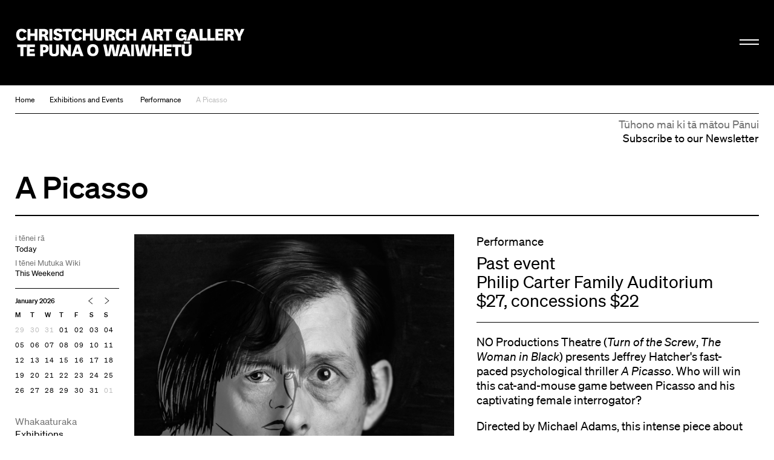

--- FILE ---
content_type: text/html; charset=utf-8
request_url: https://christchurchartgallery.org.nz/events/a-picasso
body_size: 9202
content:
<!doctype html>
<head>
	

	

	

	

	<title>A Picasso | Christchurch Art Gallery Te Puna o Waiwhetū</title>

	
	
	  
	  
		
  
			<meta property="og:type" content="website">

			<meta property="og:title" content="A Picasso">

			<meta name="description" content="
		Directed by Michael Adams, this intense piece about art, sex, politics and truth is full of unexpected twists and surprises. Set in an interrogation room in Nazi-occupied Paris, this is a cat-and-mouse game between the great artist and an attractive female “cultural attaché” from Berlin. “Which of these three paintings are genuine, Señor?”… When Miss Fischer (Nataliya Oryshchuk) reveals that the genuine paintings are destined not for an exhibition but a burning of “degenerate art”, the artist (David Allen) begins a desperate negotiation with his Nazi opponent, who turns out to be his secret admirer... Watch the tailer on YouTube.  “Sex, Art, Nazis, and a classy twentieth-century icon, all wrapped up like a tasty cultural burrito” (The New York Times) Duration is approximately 1 hour. R16 recommended - adult themes and some coarse language. Concession price applies to Friends of the Gallery, Student Gold Card and Community Services Card holders.
	">
			<meta property="og:description" content="
		Directed by Michael Adams, this intense piece about art, sex, politics and truth is full of unexpected twists and surprises. Set in an interrogation room in Nazi-occupied Paris, this is a cat-and-mouse game between the great artist and an attractive female “cultural attaché” from Berlin. “Which of these three paintings are genuine, Señor?”… When Miss Fischer (Nataliya Oryshchuk) reveals that the genuine paintings are destined not for an exhibition but a burning of “degenerate art”, the artist (David Allen) begins a desperate negotiation with his Nazi opponent, who turns out to be his secret admirer... Watch the tailer on YouTube.  “Sex, Art, Nazis, and a classy twentieth-century icon, all wrapped up like a tasty cultural burrito” (The New York Times) Duration is approximately 1 hour. R16 recommended - adult themes and some coarse language. Concession price applies to Friends of the Gallery, Student Gold Card and Community Services Card holders.
	">

			<meta name="keywords"
				    content="">

			<meta name="viewport" content="width=device-width, initial-scale=1.0">

			<meta property="og:url" content="https://christchurchartgallery.org.nz/events/a-picasso">
			
	      <meta property="og:image" content="https://christchurchartgallery.org.nz/media/cache/81/bd/81bdffe0ea6d79942463c1a88c2e8108.jpg">
	      <meta property="og:image:width" content="630">
	      <meta property="og:image:height" content="630">
	    

			<meta name="twitter:card" content="summary">
	    
	    <meta name="twitter:title" content="A Picasso">
	    <meta name="twitter:description" content="
		Directed by Michael Adams, this intense piece about art, sex, politics and truth is full of unexpected twists and surprises. Set in an interrogation room in Nazi-occupied Paris, this is a cat-and-mouse game between the great artist and an attractive female “cultural attaché” from Berlin. “Which of these three paintings are genuine, Señor?”… When Miss Fischer (Nataliya Oryshchuk) reveals that the genuine paintings are destined not for an exhibition but a burning of “degenerate art”, the artist (David Allen) begins a desperate negotiation with his Nazi opponent, who turns out to be his secret admirer... Watch the tailer on YouTube.  “Sex, Art, Nazis, and a classy twentieth-century icon, all wrapped up like a tasty cultural burrito” (The New York Times) Duration is approximately 1 hour. R16 recommended - adult themes and some coarse language. Concession price applies to Friends of the Gallery, Student Gold Card and Community Services Card holders.
	">
			
	    	<meta name="twitter:image" content="https://christchurchartgallery.org.nz/media/cache/81/bd/81bdffe0ea6d79942463c1a88c2e8108.jpg">
			
		<meta name="pinterest" content="nopin" />
		
  <script type="application/ld+json">
    {
      "@context": "http://schema.org",
      "@type": "Event",
      "location": {
        "@type": "Place",
        "name": "Christchurch Art Gallery Te Puna o Waiwhetū",
        "address": {
          "@type": "PostalAddress",
          "streetAddress": "312 Montreal Street",
          "addressLocality": "Christchurch",
          "postalCode": "8013",
          "addressCountry": "NZ"
        }
      },
      "name": "A Picasso",
      "organizer": {
        "@type": "Organization",
        "name": "Christchurch Art Gallery Te Puna o Waiwhetū",
        "url": "https://christchurchartgallery.org.nz"
      }, "description": "NO Productions Theatre (Turn of the Screw, The Woman in Black) presents Jeffrey Hatcher&#39;s fast-paced psychological thriller A Picasso. Who will win this cat-and-mouse game between Picasso and his captivating female interrogator?","image": "https://christchurchartgallery.org.nz/media/cache/81/bd/81bdffe0ea6d79942463c1a88c2e8108.jpg"}
  </script>


		
				<script type="text/javascript" src="/static-files/compiled/head.4d81d5c0.js"></script>
		

		
			<link href="/static-files/compiled/all.d175848b.css" rel="stylesheet" type="text/css"
						media="screen,projection,print">
		
		
			<link href="/static-files/compiled/print.756c0dc6.css" rel="stylesheet" type="text/css"
			      media="print">
		

		<noscript>
		  <link href="/static-files/c/noscript.css" rel="stylesheet"
				type="text/css" media="screen,projection">
		</noscript>
		
		
		<!-- Meta Pixel Code -->
		<script>
		!function(f,b,e,v,n,t,s)
		{if(f.fbq)return;n=f.fbq=function(){n.callMethod?
		n.callMethod.apply(n,arguments):n.queue.push(arguments)};
		if(!f._fbq)f._fbq=n;n.push=n;n.loaded=!0;n.version='2.0';
		n.queue=[];t=b.createElement(e);t.async=!0;
		t.src=v;s=b.getElementsByTagName(e)[0];
		s.parentNode.insertBefore(t,s)}(window, document,'script',
		'https://connect.facebook.net/en_US/fbevents.js');
		fbq('init', '806318484047094');
		fbq('track', 'PageView');
		</script>

		<noscript>
		<img height="1" width="1" style="display:none" 
				src="https://www.facebook.com/tr?id=806318484047094&ev=PageView&noscript=1"/>
		</noscript>
		<!-- End Meta Pixel Code -->

		<!-- Google Tag Manager -->
		<script>(function(w,d,s,l,i){w[l]=w[l]||[];w[l].push({'gtm.start':
			new Date().getTime(),event:'gtm.js'});var f=d.getElementsByTagName(s)[0],
			j=d.createElement(s),dl=l!='dataLayer'?'&l='+l:'';j.async=true;j.src=
			'https://www.googletagmanager.com/gtm.js?id='+i+dl;f.parentNode.insertBefore(j,f);
			})(window,document,'script','dataLayer','GTM-N6M4RR2');</script>
		<!-- End Google Tag Manager -->
		

		
		
	

	<link rel="apple-touch-icon" sizes="57x57" href="/static-files/icons/apple-icon-57x57.png">
<link rel="apple-touch-icon" sizes="60x60" href="/static-files/icons/apple-icon-60x60.png">
<link rel="apple-touch-icon" sizes="72x72" href="/static-files/icons/apple-icon-72x72.png">
<link rel="apple-touch-icon" sizes="76x76" href="/static-files/icons/apple-icon-76x76.png">
<link rel="apple-touch-icon" sizes="114x114" href="/static-files/icons/apple-icon-114x114.png">
<link rel="apple-touch-icon" sizes="120x120" href="/static-files/icons/apple-icon-120x120.png">
<link rel="apple-touch-icon" sizes="144x144" href="/static-files/icons/apple-icon-144x144.png">
<link rel="apple-touch-icon" sizes="152x152" href="/static-files/icons/apple-icon-152x152.png">
<link rel="apple-touch-icon" sizes="180x180" href="/static-files/icons/apple-icon-180x180.png">
<link rel="icon" type="image/png" sizes="192x192" href="/static-files/icons/android-icon-192x192.png">
<link rel="icon" type="image/png" sizes="32x32" href="/static-files/icons/favicon-32x32.png">
<link rel="icon" type="image/png" sizes="96x96" href="/static-files/icons/favicon-96x96.png">
<link rel="icon" type="image/png" sizes="16x16" href="/static-files/icons/favicon-16x16.png">
<link rel="manifest" href="/static-files/icons/manifest.json">
<meta name="msapplication-TileColor" content="#ffffff">
<meta name="msapplication-TileImage" content="/static-files/icons/ms-icon-144x144.png">
<meta name="theme-color" content="#ffffff">
</head>

<body class="">
	
	<!-- Google Tag Manager (noscript) -->
	<noscript><iframe src="https://www.googletagmanager.com/ns.html?id=GTM-N6M4RR2"
		height="0" width="0" style="display:none;visibility:hidden"></iframe></noscript>
	<!-- End Google Tag Manager (noscript) -->
	
	<div class="background-wrap"></div><div class="header-spacer"></div><header id="header">
			<div class="header-wrap">
				<div class="header-inner-wrap">
					<div class="header-inner">
						<div class="bkg-close"></div><div class="logo-wrap">
							<div class="image-wrap">
								<a href="/" class="logo">Christchurch Art Gallery Te Puna o Waiwhetū</a>
							</div>
						</div><div class="search-wrap">
							<form action="/search">
								<input type="search" placeholder="Search" name="q">
							</form>
						</div><div class="hamburger-wrap">
    <button class="hamburger hamburger--collapse " type="button">
      <span class="hamburger-box">
        <span class="hamburger-inner"></span>
      </span>
    </button>
  </div><div class="menu-wrap">
							<div class="background-wrap"></div><div class="nav-wrap">
								<div class="primary-nav">
									<nav>
										<li>
											<a href="/exhibitions/">
												<span class="mi-span">Kā Whakaaturaka me kā Taiopeka</span>
													<br />
												<span class="en-span">Exhibitions and Events</span>
											</a>
										</li>
										<li>
											<a href="/support/">
												<span class="mi-span">Te Whai Wāhi mai</span>
													<br />
												<span class="en-span">Get Involved</span>
											</a>
										</li>
										<li>
										<a href="/collection/">
											<span class="mi-span">Kohika</span>
												<br />
											<span class="en-span">Collection</span>
										</li>
										<li>
											<a href="https://shop.christchurchartgallery.org.nz/" target="_blank">
												<span class="mi-span">Toa</span>
													<br />
												<span class="en-span">Shop</span>	
											</a>
										</li>
									</nav><div class="follow">
										<a href="https://www.facebook.com/chchartgallery/" class="face">Facebook</a>
										<a href="http://instagram.com/chchartgallery/" class="gram">Instagram</a>
										<a href="https://www.youtube.com/user/ChchArtGallery" class="tube">Youtube</a>
										<a href="https://www.xiaohongshu.com/user/profile/6667c5250000000007005624?xhsshare=CopyLink&appuid=6667c5250000000007005624&apptime=1724711059&share_id=386341e63f0c4bdda2763844923e8037" class="xiao">Xiaohongshu</a>
									</div>
								</div><div class="secondary-nav">
									<nav>
										<li>
											<a href="/visit/">
											 <span class="mi-span">Toro mai</span>
													<br />
												<span class="en-span">Visit</span>	
											</a>
										</li><li>
											<a href="/education/">
												<span class="mi-span">Mātauraka</span>
													<br />
												<span class="en-span">Education</span>	
											</a>
										</li><li>
											<a href="/venues/">
												<span class="mi-span">Te Rīhi Wāhi</span>
													<br />
												<span class="en-span">Venue Hire</span>	
											</a>
										</li><li>
											<a href="/about/">
												<span class="mi-span">Mō Mātou</span>
													<br />
												<span class="en-span">About Us</span>	
											</a>
										</li><li>
											<a href="/mygallery/">
												<span class="mi-span">Taku Wharetoi</span>
													<br />
												<span class="en-span">My Gallery</span>	
											</a>
										</li><li>
											<a href="/multimedia/">
												<span class="mi-span">Kiriata me kā Hopukaka Oro</span>
													<br />
												<span class="en-span">Film and Audio</span>	
											</a>
										</li>
									</nav>
								</div><div class="search-result-wrap">
									<div class="search-suggestions"><div class="inner"></div></div>
								</div>
							</div><div class="bullentin-menu">
    <div class="background-wrap" style="background-color: #ffffff"></div>
    <div class="bulletin-inner">
      <div class="title-wrap">
        <div class="letter-wrap">
          <a href="/bulletin/">
            <p class="b">B.</p>
          </a>
        </div><div class="intro-wrap">
          <div class="text">
            <p><strong>Bulletin</strong><br />New Zealand's leading&nbsp;<br />gallery&nbsp;magazine</p>
          </div>
        </div>
      </div><div class="link-wrap">
        <nav class="categories">
          <a href="/?section=notes">
            
            <span class="en-span">Notes</span>
          </a><a href="/bulletin/category/commentary">
              
              <span class="en-span">Commentary</span>
            </a><a href="/bulletin/category/artist-profile">
              
              <span class="en-span">Artist Profile</span>
            </a><a href="/bulletin/category/article">
              
              <span class="en-span">Article</span>
            </a><a href="/bulletin/category/directors-foreword">
              
              <span class="en-span">Director&#39;s Foreword</span>
            </a><a href="/bulletin/category/my-favourite">
              
              <span class="en-span">My Favourite</span>
            </a><a href="/bulletin/category/interview">
              
              <span class="en-span">Interview</span>
            </a></nav><div class="bulletin-list"><div class="bulletin-listing">
                <a href="/bulletin/222/directors-foreword">
                  <p>Director&#39;s Foreword<br></p>
                  <p class="category">Director&#39;s Foreword</p>
                </a>
              </div><div class="bulletin-listing">
                <a href="/bulletin/222/living-archives">
                  <p>Living Archives<br></p>
                  <p class="category">Interview</p>
                </a>
              </div><div class="bulletin-listing">
                <a href="/bulletin/222/raymond-mcintyre">
                  <p>Raymond McIntyre<br>Heave a brick at the clock, smash the ornaments, boil the piano</p>
                  <p class="category">Artist Profile</p>
                </a>
              </div><div class="bulletin-listing">
                <a href="/bulletin/222/te-mauri-o-te-puna-springs-into-life">
                  <p>Te Mauri o te Puna Springs Into Life<br></p>
                  <p class="category">Interview</p>
                </a>
              </div></div></div>
    </div>
  </div></div>
					</div>
				</div>
			</div>
		</header>
	

	<main id="content">
				<nav class="crumbs">
					<a href="/">Home</a><a href="/exhibitions/">Exhibitions and Events</a>
  <a href="/exhibitions/?section=events&amp;type=performance-2">Performance</a><a href="/events/a-picasso">A Picasso</a></nav><div class="subscribe-base-wrap">
					<a class="subscribe" href="/signup">
						<span class="mi-span">Tūhono mai ki tā mātou Pānui</span>
							<br />
						<span class="en-span">Subscribe to our Newsletter</span>	
					</a>
				</div><article class="events-event"><div class="page-title-wrap no-mobile">
    <h2>A Picasso</h2>
  </div><div class="mixed-content-wrap">
      <div class="page-content"><div class="mixed-filter-wrap">
    <div class="filter-inner">
      <div class="date-wrap">
        <div class="link-wrap">
          <p>
            <a href="/exhibitions/?type=today">
              <span class="mi-span">i tēnei rā</span>
                <br />
              <span class="en-span">Today</span>
            </a>
          </p>
          <p>
            <a href="/exhibitions/?type=weekend">
              <span class="mi-span">I tēnei Mutuka Wiki</span>
                <br />
              <span class="en-span">This Weekend</span>
            </a>
          </p>
        </div>
        <div class="calendar"
  					 data-current_date="2026-01-18"
  					 data-current_view="month"
             data-base_url="/exhibitions/">
  				<nav>
  					<a class="prev"></a><a class="next"></a>
  				</nav><div class="inner"></div>
  			</div>
      </div>
      <div class="section-filter-list"><div class="section-filter-listing">
            <h6>
              <span class="mi-span">Whakaaturaka</span>
                <br />
              <span class="en-span">Exhibitions</span>	
            </h6>
            <ul><li class="">
                  <a href="/exhibitions/?section=exhibitions&amp;type=on-now">
                    <span class="mi-span">Kā Kaupapa o te Wā</span>
                      <br />
                    <span class="en-span">On Now</span>	
                  </a></li><li class="">
                  <a href="/exhibitions/?section=exhibitions&amp;type=forthcoming">
                    <span class="mi-span">Kā Kaupapa e Haere ake nei</span>
                      <br />
                    <span class="en-span">Forthcoming</span>	
                  </a></li><li class="">
                  <a href="/exhibitions/?section=exhibitions&amp;type=archive">
                    <span class="mi-span">Pūraka</span>
                      <br />
                    <span class="en-span">Archive</span>	
                  </a></li></ul>
          </div><div class="section-filter-listing">
            <h6>
              <span class="mi-span">Taiopeka</span>
                <br />
              <span class="en-span">Events</span>	
            </h6>
            <ul><li class="">
                  <a href="/exhibitions/?section=events">
                    <span class="mi-span">Kā Taiopeka katoa</span>
                      <br />
                    <span class="en-span">All Events</span>	
                  </a></li><li class="">
                  <a href="/exhibitions/?section=events&amp;type=featured">
                    <span class="mi-span">Kā Taiopeka e Whakatairakahia ana</span>
                      <br />
                    <span class="en-span">Featured Events</span>	
                  </a></li><li class="">
                  <a href="/exhibitions/?section=events&amp;type=special-event">
                    
                    <span class="en-span">Special Event Events</span>	
                  </a></li><li class="">
                  <a href="/exhibitions/?section=events&amp;type=artbite">
                    
                    <span class="en-span">Art Bite Events</span>	
                  </a></li><li class="">
                  <a href="/exhibitions/?section=events&amp;type=family-activity">
                    
                    <span class="en-span">Family and Tamariki Events</span>	
                  </a></li><li class="">
                  <a href="/exhibitions/?section=events&amp;type=friends">
                    
                    <span class="en-span">Friends Events</span>	
                  </a><ul><li>
                          <a href="/exhibitions/?section=events&amp;type=art-at-home">
                            
                            <span class="en-span">Art at Home Events</span>	
                          </a>
                        </li><li>
                          <a href="/exhibitions/?section=events&amp;type=artists-at-work">
                            
                            <span class="en-span">Artists at Work Events</span>	
                          </a>
                        </li><li>
                          <a href="/exhibitions/?section=events&amp;type=art-in-the-morning">
                            
                            <span class="en-span">Coffee + Art Events</span>	
                          </a>
                        </li><li>
                          <a href="/exhibitions/?section=events&amp;type=friends-movie-of-the-month">
                            
                            <span class="en-span">Friends Movie of the Month Events</span>	
                          </a>
                        </li><li>
                          <a href="/exhibitions/?section=events&amp;type=private-collections-visit">
                            
                            <span class="en-span">Private Collection Visit Events</span>	
                          </a>
                        </li><li>
                          <a href="/exhibitions/?section=events&amp;type=speaker-of-the-month">
                            
                            <span class="en-span">Speaker/Movie of the Month Events</span>	
                          </a>
                        </li><li>
                          <a href="/exhibitions/?section=events&amp;type=special-event-2">
                            
                            <span class="en-span">Special Event Events</span>	
                          </a>
                        </li><li>
                          <a href="/exhibitions/?section=events&amp;type=locart">
                            
                            <span class="en-span">Trip Events</span>	
                          </a>
                        </li></ul></li><li class="">
                  <a href="/exhibitions/?section=events&amp;type=guided-tours">
                    
                    <span class="en-span">Guided Tour Events</span>	
                  </a></li><li class="">
                  <a href="/exhibitions/?section=events&amp;type=special-event-3">
                    
                    <span class="en-span">Special Event Events</span>	
                  </a></li><li class="">
                  <a href="/exhibitions/?section=events&amp;type=talks">
                    
                    <span class="en-span">Talk Events</span>	
                  </a></li><li class="">
                  <a href="/exhibitions/?section=events&amp;type=workshop">
                    
                    <span class="en-span">Workshop Events</span>	
                  </a></li></ul>
          </div><div class="section-filter-listing">
            <h6>
              <span class="mi-span">E Whakaaturia ana Ināianei</span>
                <br />
              <span class="en-span">On display</span>	
            </h6>
            <ul><li class="">
                  <a href="/collection/?has_location=1">
                    <span class="mi-span">Kohika</span>
                      <br />
                    <span class="en-span">Collection</span>	
                  </a></li><li class="">
                  <a href="/exhibitions/?section=on-display&amp;type=commissioned">
                    <span class="mi-span">Tonoka</span>
                      <br />
                    <span class="en-span">Commissioned Works</span>	
                  </a></li></ul>
          </div></div><div class="search-wrap">
        <form action="/search" method="get">
          <input type="hidden" name="selection" value="exhibition" />
          <input type="hidden" name="selection" value="event" />
          <input type="search" placeholder="Search" maxlength=70 name="q">
        </form>
      </div>
    </div>
  </div><div class="page-title-wrap no-desktop">
    <h2>A Picasso</h2>
  </div><div class="event-content-wrap balanced">
    <div class="gallery-wrap">
      
        <div class="image-wrap">
          
  
    
        
    
    
    <div class="image  landscape">
      <div style="padding-top: 100.0%">
        
        <img src="/media/cache/82/b1/82b17d7a2b1d45e63ceabbb12fbb58b8.jpg" width=1190 height=1190>
        </div>
    </div>

        </div>
      
    </div><div class="detail-wrap">
      <div class="title-wrap"><h4 class="event-type">Performance</h4><div class="text"><p>Past event</p><p>Philip Carter Family Auditorium</p><p>$27, concessions $22</p></div>
      </div>
      <div class="description-wrap"><div class="text short">
            <p>NO Productions Theatre (<em>Turn of the Screw</em>, <em>The Woman in Black</em>) presents Jeffrey Hatcher's fast-paced psychological thriller <em>A Picasso</em>. Who will win this cat-and-mouse game between Picasso and his captivating female interrogator?</p>
          </div><div class="text">
          <p>Directed by Michael Adams, this intense piece about art, sex, politics and truth is full of unexpected twists and surprises. Set in an interrogation room in Nazi-occupied Paris, this is a cat-and-mouse game between the great artist and an attractive female &ldquo;cultural attach&eacute;&rdquo; from Berlin. &ldquo;Which of these three paintings are genuine, Se&ntilde;or?&rdquo;&hellip; When Miss Fischer (Nataliya Oryshchuk) reveals that the genuine paintings are destined not for an exhibition but a burning of &ldquo;degenerate art&rdquo;, the artist (David Allen) begins a desperate negotiation with his Nazi opponent, who turns out to be his secret admirer...</p>
<p>Watch the tailer on <a href="https://www.youtube.com/watch?v=msbbTpxs1OM">YouTube</a>.&nbsp;</p>
<p>&ldquo;Sex, Art, Nazis, and a classy twentieth-century icon, all wrapped up like a tasty cultural burrito&rdquo; (The New York Times)</p>
<p>Duration is approximately 1 hour.</p>
<p>R16 recommended -&nbsp;adult themes and&nbsp;some coarse&nbsp;language.</p>
<p>Concession price applies to Friends of the Gallery, Student Gold Card and Community Services Card holders.</p>
        </div>
      </div><div class="booking-wrap">
          <form action="/events/_booking" method="get" class="book">
            <h5>Book Now</h5>
            <div class="error"></div>
            <select name="occurrence" required>
              <option>Choose Date</option><option value="10722">Friday 8 June 2018. 7:30pm</option><option value="10723">Saturday 9 June 2018. 2:30pm</option><option value="10724">Saturday 9 June 2018. 7pm</option></select><input type="submit" value="Book Now">
          </form>
        </div>
  <nav class="share-links">
    
    

    <h6>Share</h6>

    

    <a href="http://www.facebook.com/sharer.php?u=http://christchurchartgallery.org.nz/events/a-picasso&t=A%20Picasso"
       class="facebook">Facebook</a>
  </nav>

    </div>
  </div><div class="bulletin-main-wrap support-related"><div class="primary-content full-width"><h2 class="result content-title"><span>Related reading:&nbsp;Performance, theatre</span></h2><div class="concs"><div class="grid-sizer"></div><div 
				class="result events-event size-quarter  is-filtered"
				data-filter-slug="events-event"
			><h6 class="result-type"><a href="/events/ka-tiri-o-te-moana">Performance</a></h6><a href="/events/ka-tiri-o-te-moana" class="image"
       style="padding-top: 62.510254306808854%">
      <img src="/media/cache/e3/ab/e3ab999108ed2eec68cebf4b44d8dacb.jpg" alt="Ka Tiri o te Moana"
           width=1219 height=762>
    </a><h4 class=""><a href="/events/ka-tiri-o-te-moana">Ka Tiri o te Moana</a></h4>
  <div class="text"></div>
</div><div 
				class="result events-event size-quarter  is-filtered"
				data-filter-slug="events-event"
			><h6 class="result-type"><a href="/events/singfest-2025">Performance</a></h6><a href="/events/singfest-2025" class="image"
       style="padding-top: 66.66666666666666%">
      <img src="/media/cache/65/0e/650e929a903d7dc130cbc0f5e429b38a.jpg" alt="Singfest 2025"
           width=900 height=600>
    </a><h4 class=""><a href="/events/singfest-2025">Singfest 2025</a></h4>
  <div class="text"></div>
</div><div 
				class="result events-event size-quarter  is-filtered"
				data-filter-slug="events-event"
			><h6 class="result-type"><a href="/events/chris-braddock-lessons-in-waiting">Performance</a></h6><a href="/events/chris-braddock-lessons-in-waiting" class="image"
       style="padding-top: 75.0%">
      <img src="/media/cache/dc/8b/dc8b3d84eca956076e5a53e15a48684b.jpg" alt="Chris Braddock: Lessons in Waiting"
           width=1220 height=915>
    </a><h4 class=""><a href="/events/chris-braddock-lessons-in-waiting">Chris Braddock: Lessons in Waiting</a></h4>
  <div class="text"></div>
</div><div 
				class="result events-event size-quarter  is-filtered"
				data-filter-slug="events-event"
			><h6 class="result-type"><a href="/events/principles-of-the-treaty-of-waiting-bill-second-re">Performance</a></h6><a href="/events/principles-of-the-treaty-of-waiting-bill-second-re" class="image"
       style="padding-top: 67.18621821164889%">
      <img src="/media/cache/bc/eb/bcebac67defd9b6f610a1633eadb3e3b.jpg" alt="Layne Waerea: Principles of the Treaty of Waiting Bill, second reading: Christchurch Art Gallery Te Puna o Waiwhetū"
           width=1219 height=819>
    </a><h4 class="long-word"><a href="/events/principles-of-the-treaty-of-waiting-bill-second-re">Layne Waerea: Principles of the Treaty of Waiting Bill, second reading: Christchurch Art Gallery Te Puna o Waiwhetū</a></h4>
  <div class="text"></div>
</div><div 
				class="result events-event size-quarter  is-filtered"
				data-filter-slug="events-event"
			><h6 class="result-type"><a href="/events/kellyshaw-korero-huna">Performance</a></h6><a href="/events/kellyshaw-korero-huna" class="image"
       style="padding-top: 85.40983606557377%">
      <img src="/media/cache/9a/6b/9a6b5b038e1759c25036156030aab068.jpg" alt="Kelly/Shaw: Kōrero Huna"
           width=1220 height=1042>
    </a><h4 class="long-word"><a href="/events/kellyshaw-korero-huna">Kelly/Shaw: Kōrero Huna</a></h4>
  <div class="text"></div>
</div><div 
				class="result events-event size-quarter  is-filtered"
				data-filter-slug="events-event"
			><h6 class="result-type"><a href="/events/louise-potiki-bryant-whakaha">Performance</a></h6><a href="/events/louise-potiki-bryant-whakaha" class="image"
       style="padding-top: 214.01639344262296%">
      <img src="/media/cache/89/b5/89b5cbd74615e737c20d747c121974dc.jpg" alt="Louise Pōtiki Bryant: Whakahā"
           width=1220 height=2611>
    </a><h4 class=""><a href="/events/louise-potiki-bryant-whakaha">Louise Pōtiki Bryant: Whakahā</a></h4>
  <div class="text"></div>
</div><div 
				class="result events-event size-quarter  is-filtered"
				data-filter-slug="events-event"
			><h6 class="result-type"><a href="/events/olivia-webb-cession-songs-part-5">Special Event</a></h6><a href="/events/olivia-webb-cession-songs-part-5" class="image"
       style="padding-top: 75.0%">
      <img src="/media/cache/0c/a4/0ca4ffe16a37860c33869d2e5aa6458b.jpg" alt="Olivia Webb: Cession Songs (part 5)"
           width=768 height=576>
    </a><h4 class=""><a href="/events/olivia-webb-cession-songs-part-5">Olivia Webb: Cession Songs (part 5)</a></h4>
  <div class="text"></div>
</div><div 
				class="result events-event size-quarter  is-filtered"
				data-filter-slug="events-event"
			><h6 class="result-type"><a href="/events/ariana-tikao-poetry-reading">Performance</a></h6><a href="/events/ariana-tikao-poetry-reading" class="image"
       style="padding-top: 150.0%">
      <img src="/media/cache/2f/e2/2fe2ef40d9f4c42c707305935c8aa7e5.jpg" alt="Ariana Tikao Poetry Reading"
           width=1220 height=1830>
    </a><h4 class=""><a href="/events/ariana-tikao-poetry-reading">Ariana Tikao Poetry Reading</a></h4>
  <div class="text"></div>
</div><div 
				class="result events-event size-quarter  is-filtered"
				data-filter-slug="events-event"
			><h6 class="result-type"><a href="/events/francis-shurrock-compositions">Musical Performance</a></h6><a href="/events/francis-shurrock-compositions" class="image"
       style="padding-top: 69.26229508196722%">
      <img src="/media/cache/92/3a/923a1620ab5cf590560d23d29e634789.jpg" alt="Francis Shurrock Compositions"
           width=1220 height=845>
    </a><h4 class="long-word"><a href="/events/francis-shurrock-compositions">Francis Shurrock Compositions</a></h4>
  <div class="text"></div>
</div><div 
				class="result events-event size-quarter  is-filtered"
				data-filter-slug="events-event"
			><h6 class="result-type"><a href="/events/performance-christmas-choir">Musical Performance</a></h6><a href="/events/performance-christmas-choir" class="image"
       style="padding-top: 66.63934426229508%">
      <img src="/media/cache/bc/e4/bce4df40e03c98aa9d304a6a84bfafc2.jpg" alt="Performance: Christmas Choir"
           width=1220 height=813>
    </a><h4 class="long-word"><a href="/events/performance-christmas-choir">Performance: Christmas Choir</a></h4>
  <div class="text"></div>
</div></div>
        </div>
      </div></div>
    </div>
  </article></main><footer id="footer" class="">
			<div class="footer-inner">
				<div class="subscribe-wrap">
					<a class="subscribe" href="/signup">
						<span class="mi-span">Tūhono mai ki tā mātou Pānui</span>
							<br />
						<span class="en-span">Subscribe to our Newsletter</span>
				</div>
				<div class="logo-wrap">
					<a href="/" class="logo">Christchurch Art Gallery Te Puna o Waiwhetū</a>
				</div><div class="info-wrap">
					<div class="text-wrap">
						<div class="text">
							
							<div class="en-block">
								<p>OPEN 7 DAYS 10am &ndash; 5pm, Wednesday 10am &ndash; 9pm</p>
<p>&nbsp;</p>
							</div>
						</div><div class="text">
							<div class="mi-block">
									<p>Kai te koko o Worcester Boulevard me Montreal Street, pouaka poutāpeta 2626, Ōtautahi 8140, Aotearoa</p>
								</div>
								<br />
							<div class="en-block">
								<p>Cnr Worcester Boulevard and Montreal Street, PO Box 2626, Ōtautahi Christchurch 8140, Aotearoa New Zealand (<a class="" href="tel:+64 3 9417300" target="_blank" rel="noopener noreferrer">+64)-3-9417300</a> <br /><a href="mailto:info@christchurchartgallery.org.nz">Email</a></p>
							</div>
						</div><div class="text">
							
							<div class="en-block">
								
							</div>
						</div>
					</div>
					<div class="sponsor-wrap">
						<div class="sponsor-list">
							<a class="sponsor-listing ccc" href="http://ccc.govt.nz/">&nbsp;</a>
							
							<a class="sponsor-listing verum" href="https://www.verumgroup.co.nz/">&nbsp;</a>
							
						</div>
					</div>
					<div class="copywrite-wrap">
						<div class="text">
							<div class="mi-block">
									<p>Kai raro kā ata i te manatārua, ā, kāore e āhei ana te tiki ake, te whakamahi rānei, atu i tā te Copyright Act 1994 e whakaae ana, mehemea kāore kia whakaaetia rawatia. Kai tēnei whāraki ētahi mōhiohio anō.</p>
								</div>
								<br />
							<div class="en-block">
								<p>Images are subject to copyright and, except as allowed by the Copyright Act 1994, may not be downloaded or otherwise used without express consent. See <a href="/about/reproductions">this page</a> for further information.</p>
							</div>
						</div>
					</div>
				</div>
			</div>
		</footer>

		<script type="text/javascript">
			(function (NS) {
				NS.SEARCH_URL = "/search";
				NS.TAG_DATA_URL = "/_api/tags";
				NS.HOME_URL =  "/";
				NS.GOOGLE_API_KEY = "AIzaSyCfN_5-ilyZx4ppvPl5BkV-BYR8F2IdAAA";
			})(window.cagtpow);
		</script>
		
				<script type="text/javascript" src="/static-files/compiled/all.f0844da0.js"></script>
		
		

		
  <script type="text/javascript"
          src="/cms/editor.js"></script>



		
	

	
		<script type="text/javascript">var gaJsHost = (("https:" == document.location.protocol) ? "https://ssl." : "http://www.");document.write(unescape("%3Cscript src='" + gaJsHost + "google-analytics.com/ga.js' type='text/javascript'%3E%3C/script%3E"));</script><script type="text/javascript">var pageTracker = _gat._getTracker("UA-2660651-39");pageTracker._trackPageview();</script>
		<script type="text/javascript">
		  var _gaq = _gaq || [];
		  _gaq.push(['_setAccount', 'UA-33235383-1']);
		  _gaq.push(['_trackPageview']);

		  (function() {
		    var ga = document.createElement('script'); ga.type = 'text/javascript'; ga.async = true;
		    ga.src = ('https:' == document.location.protocol ? 'https://ssl' : 'http://www') + '.google-analytics.com/ga.js';
		    var s = document.getElementsByTagName('script')[0]; s.parentNode.insertBefore(ga, s);
		  })();
		</script>
	
</body>

--- FILE ---
content_type: image/svg+xml
request_url: https://christchurchartgallery.org.nz/static-files/i/arrow_black.svg
body_size: 653
content:
<?xml version="1.0" encoding="UTF-8" standalone="no"?>
<svg width="74px" height="74px" viewBox="0 0 74 74" version="1.1" xmlns="http://www.w3.org/2000/svg" xmlns:xlink="http://www.w3.org/1999/xlink" xmlns:sketch="http://www.bohemiancoding.com/sketch/ns">
    <!-- Generator: Sketch 3.4 (15575) - http://www.bohemiancoding.com/sketch -->
    <title>right_arrow</title>
    <desc>Created with Sketch.</desc>
    <defs></defs>
    <g id="Page-1" stroke="none" stroke-width="1" fill="none" fill-rule="evenodd" sketch:type="MSPage">
        <g id="Artboard-12" sketch:type="MSArtboardGroup" transform="translate(-261.000000, -823.000000)" fill="#000000">
            <g id="Shape-+-Shape" sketch:type="MSLayerGroup" transform="translate(297.589260, 859.700665) scale(-1, 1) rotate(-90.000000) translate(-297.589260, -859.700665) translate(276.839260, 846.821355)">
                <path d="M19.7819706,1.4367934 L1.94492709,22.8265856 L1.02843073,23.925628 L3.22651547,25.7586207 L4.14301182,24.6595783 L21.9800554,3.26978611 L22.8965517,2.17074374 L20.698467,0.337751036 L19.7819706,1.4367934 L19.7819706,1.4367934 Z" id="Shape" sketch:type="MSShapeGroup"></path>
                <path d="M38.0708636,1.4365471 L20.2353816,22.8215458 L19.3189655,23.9203419 L21.5168578,25.7529238 L22.4332739,24.6541277 L40.2687559,3.26912903 L41.185172,2.17033296 L38.9872797,0.337751036 L38.0708636,1.4365471 L38.0708636,1.4365471 Z" id="Shape" sketch:type="MSShapeGroup" transform="translate(30.252069, 13.045337) scale(-1, 1) translate(-30.252069, -13.045337) "></path>
            </g>
        </g>
    </g>
</svg>